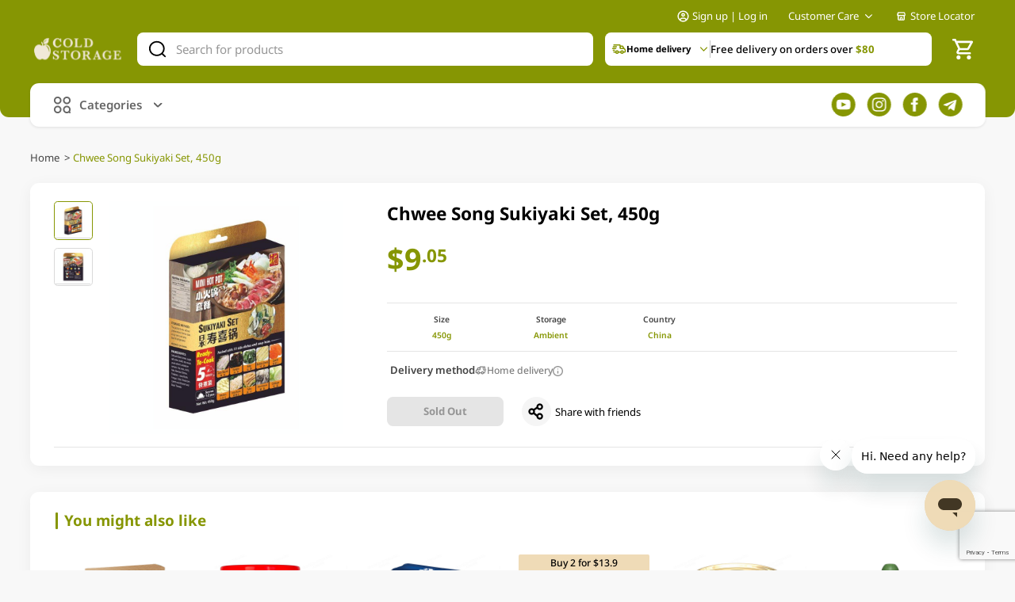

--- FILE ---
content_type: text/html; charset=utf-8
request_url: https://www.google.com/recaptcha/api2/anchor?ar=1&k=6Lc2BMMqAAAAAHCb0v1sJNO5lesaGtjruz7d1r1X&co=aHR0cHM6Ly9jb2xkc3RvcmFnZS5jb20uc2c6NDQz&hl=en&v=PoyoqOPhxBO7pBk68S4YbpHZ&size=invisible&anchor-ms=120000&execute-ms=30000&cb=hweu0imxirmf
body_size: 48711
content:
<!DOCTYPE HTML><html dir="ltr" lang="en"><head><meta http-equiv="Content-Type" content="text/html; charset=UTF-8">
<meta http-equiv="X-UA-Compatible" content="IE=edge">
<title>reCAPTCHA</title>
<style type="text/css">
/* cyrillic-ext */
@font-face {
  font-family: 'Roboto';
  font-style: normal;
  font-weight: 400;
  font-stretch: 100%;
  src: url(//fonts.gstatic.com/s/roboto/v48/KFO7CnqEu92Fr1ME7kSn66aGLdTylUAMa3GUBHMdazTgWw.woff2) format('woff2');
  unicode-range: U+0460-052F, U+1C80-1C8A, U+20B4, U+2DE0-2DFF, U+A640-A69F, U+FE2E-FE2F;
}
/* cyrillic */
@font-face {
  font-family: 'Roboto';
  font-style: normal;
  font-weight: 400;
  font-stretch: 100%;
  src: url(//fonts.gstatic.com/s/roboto/v48/KFO7CnqEu92Fr1ME7kSn66aGLdTylUAMa3iUBHMdazTgWw.woff2) format('woff2');
  unicode-range: U+0301, U+0400-045F, U+0490-0491, U+04B0-04B1, U+2116;
}
/* greek-ext */
@font-face {
  font-family: 'Roboto';
  font-style: normal;
  font-weight: 400;
  font-stretch: 100%;
  src: url(//fonts.gstatic.com/s/roboto/v48/KFO7CnqEu92Fr1ME7kSn66aGLdTylUAMa3CUBHMdazTgWw.woff2) format('woff2');
  unicode-range: U+1F00-1FFF;
}
/* greek */
@font-face {
  font-family: 'Roboto';
  font-style: normal;
  font-weight: 400;
  font-stretch: 100%;
  src: url(//fonts.gstatic.com/s/roboto/v48/KFO7CnqEu92Fr1ME7kSn66aGLdTylUAMa3-UBHMdazTgWw.woff2) format('woff2');
  unicode-range: U+0370-0377, U+037A-037F, U+0384-038A, U+038C, U+038E-03A1, U+03A3-03FF;
}
/* math */
@font-face {
  font-family: 'Roboto';
  font-style: normal;
  font-weight: 400;
  font-stretch: 100%;
  src: url(//fonts.gstatic.com/s/roboto/v48/KFO7CnqEu92Fr1ME7kSn66aGLdTylUAMawCUBHMdazTgWw.woff2) format('woff2');
  unicode-range: U+0302-0303, U+0305, U+0307-0308, U+0310, U+0312, U+0315, U+031A, U+0326-0327, U+032C, U+032F-0330, U+0332-0333, U+0338, U+033A, U+0346, U+034D, U+0391-03A1, U+03A3-03A9, U+03B1-03C9, U+03D1, U+03D5-03D6, U+03F0-03F1, U+03F4-03F5, U+2016-2017, U+2034-2038, U+203C, U+2040, U+2043, U+2047, U+2050, U+2057, U+205F, U+2070-2071, U+2074-208E, U+2090-209C, U+20D0-20DC, U+20E1, U+20E5-20EF, U+2100-2112, U+2114-2115, U+2117-2121, U+2123-214F, U+2190, U+2192, U+2194-21AE, U+21B0-21E5, U+21F1-21F2, U+21F4-2211, U+2213-2214, U+2216-22FF, U+2308-230B, U+2310, U+2319, U+231C-2321, U+2336-237A, U+237C, U+2395, U+239B-23B7, U+23D0, U+23DC-23E1, U+2474-2475, U+25AF, U+25B3, U+25B7, U+25BD, U+25C1, U+25CA, U+25CC, U+25FB, U+266D-266F, U+27C0-27FF, U+2900-2AFF, U+2B0E-2B11, U+2B30-2B4C, U+2BFE, U+3030, U+FF5B, U+FF5D, U+1D400-1D7FF, U+1EE00-1EEFF;
}
/* symbols */
@font-face {
  font-family: 'Roboto';
  font-style: normal;
  font-weight: 400;
  font-stretch: 100%;
  src: url(//fonts.gstatic.com/s/roboto/v48/KFO7CnqEu92Fr1ME7kSn66aGLdTylUAMaxKUBHMdazTgWw.woff2) format('woff2');
  unicode-range: U+0001-000C, U+000E-001F, U+007F-009F, U+20DD-20E0, U+20E2-20E4, U+2150-218F, U+2190, U+2192, U+2194-2199, U+21AF, U+21E6-21F0, U+21F3, U+2218-2219, U+2299, U+22C4-22C6, U+2300-243F, U+2440-244A, U+2460-24FF, U+25A0-27BF, U+2800-28FF, U+2921-2922, U+2981, U+29BF, U+29EB, U+2B00-2BFF, U+4DC0-4DFF, U+FFF9-FFFB, U+10140-1018E, U+10190-1019C, U+101A0, U+101D0-101FD, U+102E0-102FB, U+10E60-10E7E, U+1D2C0-1D2D3, U+1D2E0-1D37F, U+1F000-1F0FF, U+1F100-1F1AD, U+1F1E6-1F1FF, U+1F30D-1F30F, U+1F315, U+1F31C, U+1F31E, U+1F320-1F32C, U+1F336, U+1F378, U+1F37D, U+1F382, U+1F393-1F39F, U+1F3A7-1F3A8, U+1F3AC-1F3AF, U+1F3C2, U+1F3C4-1F3C6, U+1F3CA-1F3CE, U+1F3D4-1F3E0, U+1F3ED, U+1F3F1-1F3F3, U+1F3F5-1F3F7, U+1F408, U+1F415, U+1F41F, U+1F426, U+1F43F, U+1F441-1F442, U+1F444, U+1F446-1F449, U+1F44C-1F44E, U+1F453, U+1F46A, U+1F47D, U+1F4A3, U+1F4B0, U+1F4B3, U+1F4B9, U+1F4BB, U+1F4BF, U+1F4C8-1F4CB, U+1F4D6, U+1F4DA, U+1F4DF, U+1F4E3-1F4E6, U+1F4EA-1F4ED, U+1F4F7, U+1F4F9-1F4FB, U+1F4FD-1F4FE, U+1F503, U+1F507-1F50B, U+1F50D, U+1F512-1F513, U+1F53E-1F54A, U+1F54F-1F5FA, U+1F610, U+1F650-1F67F, U+1F687, U+1F68D, U+1F691, U+1F694, U+1F698, U+1F6AD, U+1F6B2, U+1F6B9-1F6BA, U+1F6BC, U+1F6C6-1F6CF, U+1F6D3-1F6D7, U+1F6E0-1F6EA, U+1F6F0-1F6F3, U+1F6F7-1F6FC, U+1F700-1F7FF, U+1F800-1F80B, U+1F810-1F847, U+1F850-1F859, U+1F860-1F887, U+1F890-1F8AD, U+1F8B0-1F8BB, U+1F8C0-1F8C1, U+1F900-1F90B, U+1F93B, U+1F946, U+1F984, U+1F996, U+1F9E9, U+1FA00-1FA6F, U+1FA70-1FA7C, U+1FA80-1FA89, U+1FA8F-1FAC6, U+1FACE-1FADC, U+1FADF-1FAE9, U+1FAF0-1FAF8, U+1FB00-1FBFF;
}
/* vietnamese */
@font-face {
  font-family: 'Roboto';
  font-style: normal;
  font-weight: 400;
  font-stretch: 100%;
  src: url(//fonts.gstatic.com/s/roboto/v48/KFO7CnqEu92Fr1ME7kSn66aGLdTylUAMa3OUBHMdazTgWw.woff2) format('woff2');
  unicode-range: U+0102-0103, U+0110-0111, U+0128-0129, U+0168-0169, U+01A0-01A1, U+01AF-01B0, U+0300-0301, U+0303-0304, U+0308-0309, U+0323, U+0329, U+1EA0-1EF9, U+20AB;
}
/* latin-ext */
@font-face {
  font-family: 'Roboto';
  font-style: normal;
  font-weight: 400;
  font-stretch: 100%;
  src: url(//fonts.gstatic.com/s/roboto/v48/KFO7CnqEu92Fr1ME7kSn66aGLdTylUAMa3KUBHMdazTgWw.woff2) format('woff2');
  unicode-range: U+0100-02BA, U+02BD-02C5, U+02C7-02CC, U+02CE-02D7, U+02DD-02FF, U+0304, U+0308, U+0329, U+1D00-1DBF, U+1E00-1E9F, U+1EF2-1EFF, U+2020, U+20A0-20AB, U+20AD-20C0, U+2113, U+2C60-2C7F, U+A720-A7FF;
}
/* latin */
@font-face {
  font-family: 'Roboto';
  font-style: normal;
  font-weight: 400;
  font-stretch: 100%;
  src: url(//fonts.gstatic.com/s/roboto/v48/KFO7CnqEu92Fr1ME7kSn66aGLdTylUAMa3yUBHMdazQ.woff2) format('woff2');
  unicode-range: U+0000-00FF, U+0131, U+0152-0153, U+02BB-02BC, U+02C6, U+02DA, U+02DC, U+0304, U+0308, U+0329, U+2000-206F, U+20AC, U+2122, U+2191, U+2193, U+2212, U+2215, U+FEFF, U+FFFD;
}
/* cyrillic-ext */
@font-face {
  font-family: 'Roboto';
  font-style: normal;
  font-weight: 500;
  font-stretch: 100%;
  src: url(//fonts.gstatic.com/s/roboto/v48/KFO7CnqEu92Fr1ME7kSn66aGLdTylUAMa3GUBHMdazTgWw.woff2) format('woff2');
  unicode-range: U+0460-052F, U+1C80-1C8A, U+20B4, U+2DE0-2DFF, U+A640-A69F, U+FE2E-FE2F;
}
/* cyrillic */
@font-face {
  font-family: 'Roboto';
  font-style: normal;
  font-weight: 500;
  font-stretch: 100%;
  src: url(//fonts.gstatic.com/s/roboto/v48/KFO7CnqEu92Fr1ME7kSn66aGLdTylUAMa3iUBHMdazTgWw.woff2) format('woff2');
  unicode-range: U+0301, U+0400-045F, U+0490-0491, U+04B0-04B1, U+2116;
}
/* greek-ext */
@font-face {
  font-family: 'Roboto';
  font-style: normal;
  font-weight: 500;
  font-stretch: 100%;
  src: url(//fonts.gstatic.com/s/roboto/v48/KFO7CnqEu92Fr1ME7kSn66aGLdTylUAMa3CUBHMdazTgWw.woff2) format('woff2');
  unicode-range: U+1F00-1FFF;
}
/* greek */
@font-face {
  font-family: 'Roboto';
  font-style: normal;
  font-weight: 500;
  font-stretch: 100%;
  src: url(//fonts.gstatic.com/s/roboto/v48/KFO7CnqEu92Fr1ME7kSn66aGLdTylUAMa3-UBHMdazTgWw.woff2) format('woff2');
  unicode-range: U+0370-0377, U+037A-037F, U+0384-038A, U+038C, U+038E-03A1, U+03A3-03FF;
}
/* math */
@font-face {
  font-family: 'Roboto';
  font-style: normal;
  font-weight: 500;
  font-stretch: 100%;
  src: url(//fonts.gstatic.com/s/roboto/v48/KFO7CnqEu92Fr1ME7kSn66aGLdTylUAMawCUBHMdazTgWw.woff2) format('woff2');
  unicode-range: U+0302-0303, U+0305, U+0307-0308, U+0310, U+0312, U+0315, U+031A, U+0326-0327, U+032C, U+032F-0330, U+0332-0333, U+0338, U+033A, U+0346, U+034D, U+0391-03A1, U+03A3-03A9, U+03B1-03C9, U+03D1, U+03D5-03D6, U+03F0-03F1, U+03F4-03F5, U+2016-2017, U+2034-2038, U+203C, U+2040, U+2043, U+2047, U+2050, U+2057, U+205F, U+2070-2071, U+2074-208E, U+2090-209C, U+20D0-20DC, U+20E1, U+20E5-20EF, U+2100-2112, U+2114-2115, U+2117-2121, U+2123-214F, U+2190, U+2192, U+2194-21AE, U+21B0-21E5, U+21F1-21F2, U+21F4-2211, U+2213-2214, U+2216-22FF, U+2308-230B, U+2310, U+2319, U+231C-2321, U+2336-237A, U+237C, U+2395, U+239B-23B7, U+23D0, U+23DC-23E1, U+2474-2475, U+25AF, U+25B3, U+25B7, U+25BD, U+25C1, U+25CA, U+25CC, U+25FB, U+266D-266F, U+27C0-27FF, U+2900-2AFF, U+2B0E-2B11, U+2B30-2B4C, U+2BFE, U+3030, U+FF5B, U+FF5D, U+1D400-1D7FF, U+1EE00-1EEFF;
}
/* symbols */
@font-face {
  font-family: 'Roboto';
  font-style: normal;
  font-weight: 500;
  font-stretch: 100%;
  src: url(//fonts.gstatic.com/s/roboto/v48/KFO7CnqEu92Fr1ME7kSn66aGLdTylUAMaxKUBHMdazTgWw.woff2) format('woff2');
  unicode-range: U+0001-000C, U+000E-001F, U+007F-009F, U+20DD-20E0, U+20E2-20E4, U+2150-218F, U+2190, U+2192, U+2194-2199, U+21AF, U+21E6-21F0, U+21F3, U+2218-2219, U+2299, U+22C4-22C6, U+2300-243F, U+2440-244A, U+2460-24FF, U+25A0-27BF, U+2800-28FF, U+2921-2922, U+2981, U+29BF, U+29EB, U+2B00-2BFF, U+4DC0-4DFF, U+FFF9-FFFB, U+10140-1018E, U+10190-1019C, U+101A0, U+101D0-101FD, U+102E0-102FB, U+10E60-10E7E, U+1D2C0-1D2D3, U+1D2E0-1D37F, U+1F000-1F0FF, U+1F100-1F1AD, U+1F1E6-1F1FF, U+1F30D-1F30F, U+1F315, U+1F31C, U+1F31E, U+1F320-1F32C, U+1F336, U+1F378, U+1F37D, U+1F382, U+1F393-1F39F, U+1F3A7-1F3A8, U+1F3AC-1F3AF, U+1F3C2, U+1F3C4-1F3C6, U+1F3CA-1F3CE, U+1F3D4-1F3E0, U+1F3ED, U+1F3F1-1F3F3, U+1F3F5-1F3F7, U+1F408, U+1F415, U+1F41F, U+1F426, U+1F43F, U+1F441-1F442, U+1F444, U+1F446-1F449, U+1F44C-1F44E, U+1F453, U+1F46A, U+1F47D, U+1F4A3, U+1F4B0, U+1F4B3, U+1F4B9, U+1F4BB, U+1F4BF, U+1F4C8-1F4CB, U+1F4D6, U+1F4DA, U+1F4DF, U+1F4E3-1F4E6, U+1F4EA-1F4ED, U+1F4F7, U+1F4F9-1F4FB, U+1F4FD-1F4FE, U+1F503, U+1F507-1F50B, U+1F50D, U+1F512-1F513, U+1F53E-1F54A, U+1F54F-1F5FA, U+1F610, U+1F650-1F67F, U+1F687, U+1F68D, U+1F691, U+1F694, U+1F698, U+1F6AD, U+1F6B2, U+1F6B9-1F6BA, U+1F6BC, U+1F6C6-1F6CF, U+1F6D3-1F6D7, U+1F6E0-1F6EA, U+1F6F0-1F6F3, U+1F6F7-1F6FC, U+1F700-1F7FF, U+1F800-1F80B, U+1F810-1F847, U+1F850-1F859, U+1F860-1F887, U+1F890-1F8AD, U+1F8B0-1F8BB, U+1F8C0-1F8C1, U+1F900-1F90B, U+1F93B, U+1F946, U+1F984, U+1F996, U+1F9E9, U+1FA00-1FA6F, U+1FA70-1FA7C, U+1FA80-1FA89, U+1FA8F-1FAC6, U+1FACE-1FADC, U+1FADF-1FAE9, U+1FAF0-1FAF8, U+1FB00-1FBFF;
}
/* vietnamese */
@font-face {
  font-family: 'Roboto';
  font-style: normal;
  font-weight: 500;
  font-stretch: 100%;
  src: url(//fonts.gstatic.com/s/roboto/v48/KFO7CnqEu92Fr1ME7kSn66aGLdTylUAMa3OUBHMdazTgWw.woff2) format('woff2');
  unicode-range: U+0102-0103, U+0110-0111, U+0128-0129, U+0168-0169, U+01A0-01A1, U+01AF-01B0, U+0300-0301, U+0303-0304, U+0308-0309, U+0323, U+0329, U+1EA0-1EF9, U+20AB;
}
/* latin-ext */
@font-face {
  font-family: 'Roboto';
  font-style: normal;
  font-weight: 500;
  font-stretch: 100%;
  src: url(//fonts.gstatic.com/s/roboto/v48/KFO7CnqEu92Fr1ME7kSn66aGLdTylUAMa3KUBHMdazTgWw.woff2) format('woff2');
  unicode-range: U+0100-02BA, U+02BD-02C5, U+02C7-02CC, U+02CE-02D7, U+02DD-02FF, U+0304, U+0308, U+0329, U+1D00-1DBF, U+1E00-1E9F, U+1EF2-1EFF, U+2020, U+20A0-20AB, U+20AD-20C0, U+2113, U+2C60-2C7F, U+A720-A7FF;
}
/* latin */
@font-face {
  font-family: 'Roboto';
  font-style: normal;
  font-weight: 500;
  font-stretch: 100%;
  src: url(//fonts.gstatic.com/s/roboto/v48/KFO7CnqEu92Fr1ME7kSn66aGLdTylUAMa3yUBHMdazQ.woff2) format('woff2');
  unicode-range: U+0000-00FF, U+0131, U+0152-0153, U+02BB-02BC, U+02C6, U+02DA, U+02DC, U+0304, U+0308, U+0329, U+2000-206F, U+20AC, U+2122, U+2191, U+2193, U+2212, U+2215, U+FEFF, U+FFFD;
}
/* cyrillic-ext */
@font-face {
  font-family: 'Roboto';
  font-style: normal;
  font-weight: 900;
  font-stretch: 100%;
  src: url(//fonts.gstatic.com/s/roboto/v48/KFO7CnqEu92Fr1ME7kSn66aGLdTylUAMa3GUBHMdazTgWw.woff2) format('woff2');
  unicode-range: U+0460-052F, U+1C80-1C8A, U+20B4, U+2DE0-2DFF, U+A640-A69F, U+FE2E-FE2F;
}
/* cyrillic */
@font-face {
  font-family: 'Roboto';
  font-style: normal;
  font-weight: 900;
  font-stretch: 100%;
  src: url(//fonts.gstatic.com/s/roboto/v48/KFO7CnqEu92Fr1ME7kSn66aGLdTylUAMa3iUBHMdazTgWw.woff2) format('woff2');
  unicode-range: U+0301, U+0400-045F, U+0490-0491, U+04B0-04B1, U+2116;
}
/* greek-ext */
@font-face {
  font-family: 'Roboto';
  font-style: normal;
  font-weight: 900;
  font-stretch: 100%;
  src: url(//fonts.gstatic.com/s/roboto/v48/KFO7CnqEu92Fr1ME7kSn66aGLdTylUAMa3CUBHMdazTgWw.woff2) format('woff2');
  unicode-range: U+1F00-1FFF;
}
/* greek */
@font-face {
  font-family: 'Roboto';
  font-style: normal;
  font-weight: 900;
  font-stretch: 100%;
  src: url(//fonts.gstatic.com/s/roboto/v48/KFO7CnqEu92Fr1ME7kSn66aGLdTylUAMa3-UBHMdazTgWw.woff2) format('woff2');
  unicode-range: U+0370-0377, U+037A-037F, U+0384-038A, U+038C, U+038E-03A1, U+03A3-03FF;
}
/* math */
@font-face {
  font-family: 'Roboto';
  font-style: normal;
  font-weight: 900;
  font-stretch: 100%;
  src: url(//fonts.gstatic.com/s/roboto/v48/KFO7CnqEu92Fr1ME7kSn66aGLdTylUAMawCUBHMdazTgWw.woff2) format('woff2');
  unicode-range: U+0302-0303, U+0305, U+0307-0308, U+0310, U+0312, U+0315, U+031A, U+0326-0327, U+032C, U+032F-0330, U+0332-0333, U+0338, U+033A, U+0346, U+034D, U+0391-03A1, U+03A3-03A9, U+03B1-03C9, U+03D1, U+03D5-03D6, U+03F0-03F1, U+03F4-03F5, U+2016-2017, U+2034-2038, U+203C, U+2040, U+2043, U+2047, U+2050, U+2057, U+205F, U+2070-2071, U+2074-208E, U+2090-209C, U+20D0-20DC, U+20E1, U+20E5-20EF, U+2100-2112, U+2114-2115, U+2117-2121, U+2123-214F, U+2190, U+2192, U+2194-21AE, U+21B0-21E5, U+21F1-21F2, U+21F4-2211, U+2213-2214, U+2216-22FF, U+2308-230B, U+2310, U+2319, U+231C-2321, U+2336-237A, U+237C, U+2395, U+239B-23B7, U+23D0, U+23DC-23E1, U+2474-2475, U+25AF, U+25B3, U+25B7, U+25BD, U+25C1, U+25CA, U+25CC, U+25FB, U+266D-266F, U+27C0-27FF, U+2900-2AFF, U+2B0E-2B11, U+2B30-2B4C, U+2BFE, U+3030, U+FF5B, U+FF5D, U+1D400-1D7FF, U+1EE00-1EEFF;
}
/* symbols */
@font-face {
  font-family: 'Roboto';
  font-style: normal;
  font-weight: 900;
  font-stretch: 100%;
  src: url(//fonts.gstatic.com/s/roboto/v48/KFO7CnqEu92Fr1ME7kSn66aGLdTylUAMaxKUBHMdazTgWw.woff2) format('woff2');
  unicode-range: U+0001-000C, U+000E-001F, U+007F-009F, U+20DD-20E0, U+20E2-20E4, U+2150-218F, U+2190, U+2192, U+2194-2199, U+21AF, U+21E6-21F0, U+21F3, U+2218-2219, U+2299, U+22C4-22C6, U+2300-243F, U+2440-244A, U+2460-24FF, U+25A0-27BF, U+2800-28FF, U+2921-2922, U+2981, U+29BF, U+29EB, U+2B00-2BFF, U+4DC0-4DFF, U+FFF9-FFFB, U+10140-1018E, U+10190-1019C, U+101A0, U+101D0-101FD, U+102E0-102FB, U+10E60-10E7E, U+1D2C0-1D2D3, U+1D2E0-1D37F, U+1F000-1F0FF, U+1F100-1F1AD, U+1F1E6-1F1FF, U+1F30D-1F30F, U+1F315, U+1F31C, U+1F31E, U+1F320-1F32C, U+1F336, U+1F378, U+1F37D, U+1F382, U+1F393-1F39F, U+1F3A7-1F3A8, U+1F3AC-1F3AF, U+1F3C2, U+1F3C4-1F3C6, U+1F3CA-1F3CE, U+1F3D4-1F3E0, U+1F3ED, U+1F3F1-1F3F3, U+1F3F5-1F3F7, U+1F408, U+1F415, U+1F41F, U+1F426, U+1F43F, U+1F441-1F442, U+1F444, U+1F446-1F449, U+1F44C-1F44E, U+1F453, U+1F46A, U+1F47D, U+1F4A3, U+1F4B0, U+1F4B3, U+1F4B9, U+1F4BB, U+1F4BF, U+1F4C8-1F4CB, U+1F4D6, U+1F4DA, U+1F4DF, U+1F4E3-1F4E6, U+1F4EA-1F4ED, U+1F4F7, U+1F4F9-1F4FB, U+1F4FD-1F4FE, U+1F503, U+1F507-1F50B, U+1F50D, U+1F512-1F513, U+1F53E-1F54A, U+1F54F-1F5FA, U+1F610, U+1F650-1F67F, U+1F687, U+1F68D, U+1F691, U+1F694, U+1F698, U+1F6AD, U+1F6B2, U+1F6B9-1F6BA, U+1F6BC, U+1F6C6-1F6CF, U+1F6D3-1F6D7, U+1F6E0-1F6EA, U+1F6F0-1F6F3, U+1F6F7-1F6FC, U+1F700-1F7FF, U+1F800-1F80B, U+1F810-1F847, U+1F850-1F859, U+1F860-1F887, U+1F890-1F8AD, U+1F8B0-1F8BB, U+1F8C0-1F8C1, U+1F900-1F90B, U+1F93B, U+1F946, U+1F984, U+1F996, U+1F9E9, U+1FA00-1FA6F, U+1FA70-1FA7C, U+1FA80-1FA89, U+1FA8F-1FAC6, U+1FACE-1FADC, U+1FADF-1FAE9, U+1FAF0-1FAF8, U+1FB00-1FBFF;
}
/* vietnamese */
@font-face {
  font-family: 'Roboto';
  font-style: normal;
  font-weight: 900;
  font-stretch: 100%;
  src: url(//fonts.gstatic.com/s/roboto/v48/KFO7CnqEu92Fr1ME7kSn66aGLdTylUAMa3OUBHMdazTgWw.woff2) format('woff2');
  unicode-range: U+0102-0103, U+0110-0111, U+0128-0129, U+0168-0169, U+01A0-01A1, U+01AF-01B0, U+0300-0301, U+0303-0304, U+0308-0309, U+0323, U+0329, U+1EA0-1EF9, U+20AB;
}
/* latin-ext */
@font-face {
  font-family: 'Roboto';
  font-style: normal;
  font-weight: 900;
  font-stretch: 100%;
  src: url(//fonts.gstatic.com/s/roboto/v48/KFO7CnqEu92Fr1ME7kSn66aGLdTylUAMa3KUBHMdazTgWw.woff2) format('woff2');
  unicode-range: U+0100-02BA, U+02BD-02C5, U+02C7-02CC, U+02CE-02D7, U+02DD-02FF, U+0304, U+0308, U+0329, U+1D00-1DBF, U+1E00-1E9F, U+1EF2-1EFF, U+2020, U+20A0-20AB, U+20AD-20C0, U+2113, U+2C60-2C7F, U+A720-A7FF;
}
/* latin */
@font-face {
  font-family: 'Roboto';
  font-style: normal;
  font-weight: 900;
  font-stretch: 100%;
  src: url(//fonts.gstatic.com/s/roboto/v48/KFO7CnqEu92Fr1ME7kSn66aGLdTylUAMa3yUBHMdazQ.woff2) format('woff2');
  unicode-range: U+0000-00FF, U+0131, U+0152-0153, U+02BB-02BC, U+02C6, U+02DA, U+02DC, U+0304, U+0308, U+0329, U+2000-206F, U+20AC, U+2122, U+2191, U+2193, U+2212, U+2215, U+FEFF, U+FFFD;
}

</style>
<link rel="stylesheet" type="text/css" href="https://www.gstatic.com/recaptcha/releases/PoyoqOPhxBO7pBk68S4YbpHZ/styles__ltr.css">
<script nonce="IgwOQCE7kciI51D1ATJFMw" type="text/javascript">window['__recaptcha_api'] = 'https://www.google.com/recaptcha/api2/';</script>
<script type="text/javascript" src="https://www.gstatic.com/recaptcha/releases/PoyoqOPhxBO7pBk68S4YbpHZ/recaptcha__en.js" nonce="IgwOQCE7kciI51D1ATJFMw">
      
    </script></head>
<body><div id="rc-anchor-alert" class="rc-anchor-alert"></div>
<input type="hidden" id="recaptcha-token" value="[base64]">
<script type="text/javascript" nonce="IgwOQCE7kciI51D1ATJFMw">
      recaptcha.anchor.Main.init("[\x22ainput\x22,[\x22bgdata\x22,\x22\x22,\[base64]/[base64]/[base64]/ZyhXLGgpOnEoW04sMjEsbF0sVywwKSxoKSxmYWxzZSxmYWxzZSl9Y2F0Y2goayl7RygzNTgsVyk/[base64]/[base64]/[base64]/[base64]/[base64]/[base64]/[base64]/bmV3IEJbT10oRFswXSk6dz09Mj9uZXcgQltPXShEWzBdLERbMV0pOnc9PTM/bmV3IEJbT10oRFswXSxEWzFdLERbMl0pOnc9PTQ/[base64]/[base64]/[base64]/[base64]/[base64]\\u003d\x22,\[base64]\\u003d\x22,\x22wo9aw7kmAXAow4AYQzPCusO5Nx1fwqjDlDLDssKjwqXCuMK/wo3DlcK+EcKgW8KJwrkBOAdLIyLCj8KZasOVX8KnHsKEwq/Dlj3CrjvDgG5mcl5/[base64]/CqFvDrkXCncKvZsOMwqhnesKqw6cWTcO/[base64]/DlsK1Ph7CnzAFFcOcw4XDjcKkc0HDrlnCgcKsBsOJHW7DhMO/L8OJwrrDhgRGwo/Cs8OaasKBW8OXwq7CmypPSy3Dgx3CpyBPw7sJw6/[base64]/[base64]/RMOuwrQmA8KtBV4jZ8OIw4DDh8Omw4PCp3LCo8KKwpnDt1bDj03DoDzDq8KqLHPDtSzCnzXDigNvwopMwpFmwrXDrCMXwpfCr2Vfw4rDqwrCg3TCmgTDtMK/[base64]/Dn8K9w7rCsMOWCH/DtsOBaMKiw4bDlDbChcKBD3ZkwpwkwoPDgMKAw68DJsKeS1HDocKVw4TCs2vDhcOKRsOTw7FAcy0aOTZAHQR1wpPDusKVXXRGw7HDuwAOwoF9U8K2w5jCisKrw6PCiWsCVyUXKRlrNDJ+w6zDsj4ICsKTw4AYw6/[base64]/w504w63DpFHCmcO9LsOcUsK5A8KMfMK4ccO9wrRvLyfDpU/DgwgkwpltwqEZLXgrOsK9E8O3EcO2UsOqQMOYwonCtHXCgcKMwpg+cMOKGMK7wpAHKsK9ecOawpjDnyY8wp40Tj/DsMKuacO7A8OLwpZ1w4fCuMOTMRBoacK4BsOhQMKiByJYDMK3w4bCjzXDisOKwohROsKXAHMwQcOjwpTCscOIQsOQw4o3McOhw7QgRUnDpmzDmsOTwoNHesKAw5ElH1FXwowvLcO1P8OQw4Y6T8KWKRohwp/Ch8KGwpJJw6DDqsKcPWXCpkDCuU0TDcK1w4sGwoPCinkDY183GEQswq8XDnt+GcKnJ2sUOm/CqsKYC8K0wrLDucOww7PDiiIMO8KswpzDty5oFsO8w6Z2G17CjwBXREsYw6bDvsONwqXDp1HDqSdLCsKIfnk+wrrDgXFJwpXCqzDCgH9KwpDChhA/[base64]/CvcK/QwFtdRfDs04fw53DmxIjwoDDgsO/[base64]/w6zCgcORAMKiw7kTw75/QWTCjMO9w4hGByHCjTR1wrHDssKGA8O6wqFZKcOQwrvDkMOvw7fDnxnClsKgw7tPY07DtMOISMK8KsO/RiFEZy5QKCTCr8KUw6rCvDLDl8KuwroxYMOiwpNlLMK7ScOlP8O+LkrDlTrDt8K5LW3DmcKOQEkjX8KhKRdcVMO2HX3Ds8K4w44cw73CjMKvwqYIwoQKwrfDiEPDrF3CrsKEHsKsJhDClMKxJG/CtMK9DsOww7EZw59Udyo5w6kjJSTCgcKyw7LDgVlew6h6McKIG8O+bcKCw5U/Clc3w5/Dj8KIO8KSw5TCg8O6PG1+Y8K+w7nDlsKyw7XCucO7TWDClcKKw7rDskXCpjLDplFGVz/Dj8KTwqs5A8Omw556IMKQd8Omw6lkRVfCtFnCjQXDqDnDjMO9FFTCgRh1wqzCswrDpMKKAUpow4XDocK/w6Imw49XCXopaRl3NcKww6JDw5UZw7rDpAxlw64bw6xWwogPwobClMKGUMOyOSpuPsKFwqBWLsO8w6PDoMKSw7sMd8OIw7tecwFiT8K9SFvDsMOuw7NvwoUHw6/Dr8OsEMOdfVXDvsOAwrksL8K/[base64]/DhxFKE8Kcw48tw5vDr8OuXMOQTiXDnVgjwqzCusKHNXoMw6jCoFMhw4/CvFjDt8KQwqINeMK/wrMbG8OsKRHCtx9KwrwKw7ZIw7PCpmrCj8K4PgXDlizDhADDmArCo0FYwqUWX0zCqX3Cp008L8KMw6rCqsKCMgbCoGhyw6LDscOFwoBbLV7DncKGbsKAKsOAwodFOE3CrMKpfkPDl8KNKghKVMK3wobCjC/CtsKdw4vDhwzCpiEqw4/DtcK/SsKhw5zCqsKWw7nCpBjCkwwHY8OPFGPCrH/[base64]/[base64]/X07CpnU9wrPDhX3CpcOhdGPDulNGwrV3DkfCmcOvw6tSw5nCgSwFLD4/[base64]/DpsKfTkfClRrCjkDDo8OuB8K6wr8+TSLCoArDv8ONwojChsOSw63CllDChsO0wq/[base64]/[base64]/Cp8K6wrZzwqY7HAVeNMKnwrVZwoNHTErDj8KpCQUiw58HCW7Ct8Kfw5RRRcOFw67CiWszw44xw7XDjBDCrV9Hwp/DgT8vXWNNOC8yAMKdw7MHwrgZQ8OtwokWwpwXfBrDgcK/w6BHw4IlHsO1w43DvC8PwrjDvkTDgT9zMW0ww4IrRsKtIcK/w5oDwq0jJ8K5w7TCr2PCnCrCusO0w4LCjsOsfh3DixHCoT1uwo8ww5xlFgElwqLDj8KEJX1YJcO+w6ZfFn5iwrRNESvCm39RHsO/wqstwrd9L8Oke8KNC0Arw5LCpltkMSNmb8OSw6w1ScK9w67ChHQhwrjCrMOxw5xNw5c8w4zDm8Onw4bCssOYS1/Dv8Kpw5Zcw7l1w7V5w7QpPMK1c8ORwpEfw4MPJhrCoWLCsMO/T8O+bDQBwrYPe8KaXBnCrxcNRsOsH8KAfcK0TMOIw6jDn8ODw4zCrsKqJcOSbMOTw5bCqEEfwpvDnjTDmcKJZmPCuXk0HMOVXMO4wqnCphYNesKMBsObwp4RZ8O/TzwMXCXCqhUHwofDgcO+w4h5wpg5MUBvKhTCtGHDvsKzwrUedGoMwrjDhBDDrFVtahBbcMOwwopoLBBwDcODw5nDg8O/c8KDw7peAkpaFsOvw5Z2KMKjw67Ck8O3BsOHc3JcwrjClXPDgMOqfz3CksO7C2drwr3CilrCuHzCsE4TwpgwwplAw444wrHCoCvDoTXDnzQCw6Auw6JQwpLDg8KVwqzDgMOTHk/Dk8OjRi0Jw61WwoBVwo9Xw6gNGX1Cw5bDqcOPw6XCtsKQwpl6KH5ywpNFWFDCucKnwqzCrcKMwqQEw5IVCntKFyEtZlx1w5tNwpPDmMKXwonCphHDosK1w6DDuXRiw4gxw4t+wo7CijjCmMOXw6zCtMKzwr/Cpw8LEMO4aMKiwoJPccKAw6bDncOJI8K8b8KjwqfDnko3w6gPw7nDu8OedcO2UkbDnMO+wpF5w6LDqsOhw5/DoVs/w4LDjsOYw6oBwrXClQt6w5NoJ8OWw7nDlMOfGEHDiMO+wqw7TcO5JsKgwp/DnUzCmSASwq/CjXBywq4kJsKKwp9HSMKwMcKYIRIxwpk0b8OKD8KwPcKsIMOEQsOJOQtrwpMRwoLCi8O+w7bCi8OgX8KZVsKIFcOFwr3CnAhvIMOVbMOfJcKowrRFw77DpybCozF2woB8c1fDu0F2fH/CqMKiw5g0wpEGKsOCccKPw6PChcKXJmzCssOfU8O3egcbMsOJRT5aPsO1w44pw6jDhRjDswfDsSdDD0ISTcK+wpXDi8KQfEHDtMKAFMO1OMKmwqrDthYJU3NGwrPDjcOPwpcYw6TDihPDqQbDnX8hwq7Cqj/ChxvCnEFew4sLB2l1wobDvx7Co8ODw5/ChC7DrMKaBsK9QcOnw7MaIkMvwrYywr84Zk/[base64]/DqW/[base64]/w6Jfw5BHwqpUw707VsOiB8O4BcOYQ8KMw6kUKcORWsOdwqDDpxTCvsOvUm7CocOmw7RdwqVFQVBvUinCmXZNwoLCh8OPekQnwq3CtQXDiwkNXMKKQ0FbfhUlO8K3c0I5DsO5K8KAQ2TDi8KOTFnDscOswpxTYhbDoMKywrHCgkTDtWnCp3BUw5zCisKSAMO8VMKjeR/DisOSb8O3wrrDmDLClDBYwprCnMKIw6PCuV3DghvDtsKPE8KAMVVAZsKVw5bDjsOCwoQ5w5/[base64]/DlsOnTcORw6jDs8KQBcOpX8OeBcKIw7PCjDPDkhAIWggHwpbCh8KSdcKgw4vCg8OzO1QHfVxSGMOnTErDgMOVKmDCrnkoQcK2wo/DpsOCwrx5dcK8LcKqwooJw4E6ZCnCrMORw5HCgsK0SBwewrACw4TCm8OeQsKdPMOlQ8KuEMK0K3AvwpETUyUgFDHCih5Cw5HDqntywqFjDiN6dsOzI8KKwrpyMcK8Fi8cwrQxacO0w4ArcMOhw7xnw7oHMAvDgsO5w7ZbNMKhw7V/HsO2RCHCrnLCpWrDhiHCgSvCswhrbsONUsOmw41aAhciPcOkwrbCqwU+XMKpw71bA8K5McOYwp4rwo4swqQaw6LDlEvCuMOeYcKMEsOGByHDrcO3woxQADPCg357wpF7w4/DvXocw5E7Z2V+ck7Ct3JIWMOJM8Okw4hvTMO/[base64]/DrcOuwrgHw7MAZMKINjjCqsKDHcKwwojDqA4WwqXDi8K3NB07csOUPGEzTsOyZWvDqsKAw5XDr0BBNA0iw6XCjcODw4cqwr7CnU3Dqwk8w7rCvAkTwoY2YGYwVFbDkMKUw7/ClMOtw5ktA3LCoWFxw4pKCsKgRcKDwr7CqA8jTjLCukrDlE1Kw6E/w4LCqy1WSDhXLcOSwokew44pw7ENwr7CuWPCq1DDmMK8wpnDmiokUMK/wpnDni0AMsK4w4bDhMKGwqjDtW3ChhBDEsOEVsKxHcKywoTCjMKsCVpvwr7CgMK8YW4KasKGPnPDvm42wqwBb1VUK8OpcGvClWbCksOCDsOHeS/CikF1WsKjTMKRw5zCqENWf8OMw4HCjsKlw7rDtSRZw7x4b8OWw4k6G2bDpRVyGXN2w60MwpNEQsOaMj9lY8KvQFXDj1YiVcOYw7kPw7vCssOENMKQw6DCg8KlwpsXRj3CosK/[base64]/DjFplS8Khw4M+wp00UHPDksObekXDkkFUbsKjE33DpGDChSHDmA5XYMKMLsKjwq/DtsKjw6PDgcKgW8OYw5nCk0HDs2zDiC9wwplmw5E+w4VdC8Kxw6XDlcOiOsKwwprCpC/Dt8Kmb8Olwq3CosO9woLCocKaw793wrEnw5t0HxnDgTzDuHFWDcKpWsKuWcKNw5/Dgiw7w7gOfjTCj0Mpw6weEjTDncKHwpzDvsKiw4PCgAV9w4/DosKSGsOPwoxGw6ZubcK2w7NxPMO0woHDp0HCoMKtw5HCm1I7PsKTwqUUMSvDlsKqAl/CmcKJH11oVCXDiUjCoUlrw5g4ecKcSMOsw7jCmcKMEkjDuMOiwpLDhcK+w4Jvw75Vd8KowpXCmcKtw5nDllPCmcK+GBsxYXDDmcO/wp5yHCYwwo3DuFlYGcKpw4syYcKxBm/[base64]/CsgHCm8KgFsKpM3VbRENqZsO5RMOhw41Sw4DDvMKRwofCtcKTwojCuntIREs9HwhJdAdvw7jChcKfS8OpSiLCpUfDssOCw7XDkC7Du8KXwqVmDBfDpBVtwoxNI8Ojw64ZwrR6E1/DtsOaLMOQwq5SUzIfw4jCmMOWGg7DgMO9w7/[base64]/Dj8Kbw4bDjsKFHsOmw4fCtcKUaj1pDMKVw7PCpB5cw5HCv1rDj8KgdwPDo2AQT0cPwpjCvlHCo8OjwrzDqWB0wocbw75fwpIWYmrDtQ/DucKyw4/[base64]/CkHLCvsO5ScKJwo9iwonCssKRwrXCtiYcGcKRCFDCiynCs1LClTfCuHEpw7RBOcKqwo/Dj8KMwqdgXmXCgU9+CVDDpMOKXcKmJS5Qw4VXAMKgU8KQwrbCssOkVQvDoMKyw5TDujoxw6LCqsOiL8OqaMOuJiHCksKqZcO8cSoJwrgbw67CqMKmEMOuZ8KewpnCgzTDmEgiwqXChETDkCJ5wqTCgw4Vw4ttXnw+w6MCw6ULPWLDlS/ClMKIw4DCnzTCn8KKO8KyAGYrMMKYPMO6wrjDlCHCtcKWNcO1NTTCgsKTwrvDgsKPEjvCjsOsVsKTwp1yw7XDscOpwpPDvMOeXA/Dn1HDjMKpwq85wqjDq8OyNRAPU3VYwq/DvmlACHPCtVM5wr3Dl8KSw40HFcO/w4l3wr59wqBEUibCqMO0wrZwfcOWw5BzQsOBw6B9wpDDlwdYK8OZwoLCtsO0w7Zgwp3DmQjDqFUIJCoZexbDrcK5w7geRUsawqnDmMKQw7zDujnDnsOXdlYSwpPDtFo2NMKSwrHDhsOEe8KlJsODwoPDoFpeE2/DkDbDrcKXwpbDr1XCtsOXK2bDj8K6w495BXfCiDTDsSnCpHXCujcVwrLDmEpmfjIQS8K/QD8eRATCi8KPQSctQcOGDcOcwqYAw41QVsKZfUA6wrDCk8KSMAnDl8K1LMKxw6duwp48cgV+wo3CkjfDuAJ0w5p2w4QZdcOawrdLYinCscKVTF0yw4TDlMK7w5HCisOMw7bDqXPDsA3CvxXDiW/DisOwdHPCsDEcLcKrw6ZYw53Cu2HChMOVFnjDi0HDhMOUeMOAPMKjwq3DiVRkw4c8wohEJcKpwpBwwonDvmnDo8K2EXPDqwAoYMKNHXvDgCkHGEF3fMKzwrTCq8ORw51/[base64]/CtGFww4Ardg8UHjHDhSQCJMO3woJjw7fCoMKYwpvChko9D8OwQcO9dyJkLcODw5suwoTChRl8wpduwqZrwpjDjB1yKzNKGMKHw4DDj2nCmcK9w4HDnx/Cr1PCmXUywrnDnTViwrPDiDAUbsO3EX8tNMKQRMKPGH7DgMKXD8KVwofDlcKYIwtDwqxNVBRxwqRUw5vClcOAw7fDli7DvsKYw4B6asKNZmvCg8OlcFQ7wp7CuV/CuMKZGcKaRnV2ICXDmsO6w5nDhUrDpzjDr8Ouwp02DsOMwpPClDrCmSk5w5NHHMKqwr3Cm8Ktw5LDpMODZQvCv8OgQSfCsj1aBMKHw4EsNV5yfSA1w6phw5A4UlUXwrPDlsO5TTTCnycQRcOhSUDCpMKNZcOZw4IDSX7Dk8KJIQ/CoMO/GB48csOGEsKgOsKPwo7CrcOiw5V3dsONL8OMwoItNlDDscOdUwHCrDRvw6Vsw4xeS1jCv2whwqgITzXCjwjCu8KdwrU2w65RPcKfM8OKYcKpbcKCwpHDlcK4wobCmkggwoQ4An87cy8nL8KobcK/fsK/[base64]/wpRWZW7CiMOtwo4MCwMEw5s3aV/[base64]/DuMKINMKpw5JWNsO6w5rCkcOOTC3DonPDt1dIwrfDqxPCp8KfWGpjfBnDksOFbMKvIR7CjCzDu8ONwoEHw7jCngHDvTBWw5nDoGnCmxfDgMOVY8Knwo7DhnsvJW3Dt2IfA8OvY8OKVWk3DX/DpXQcdQXCgjkmw6Nrwo3CssOyN8OzwprCtsOSwpTCvmBGLMK0ZEHCgigGw7LCqcKScXsiRsKJwqczw7EbCS/DgsOtUsKbSmbCi0zDv8KFw7ViG1cXfn1tw6FewoprwqXDi8Oew6bCjxXCqRpQSsKcwpp6KRbCpMOzwqlXNglmwr4QXsKIXCjChSYcw57Cpw3CnmUZWWErMi/DqQUPwonDtMOjMUkjZcKawpwTGcK0wrXCikUBDDJAfsOrMcO0wrnDsMKUw5cQw7TDqjDDisKtwpULw7N4w405Y2XCqFgCw4bDrXTCmsKFCMKhwr9iw4jDucKVaMKnP8KOwoE/ShTCuEFqDsKMDcORHsKkw6sFOj3CtcOaYcKLw5nDgcO7wp8CJS9JwprCtsKjKcKywrgNNnXCuizCgcOYe8OSLnsGw4nDhMKpw70Yb8OAwqQTHMODw7ZnBcKNw4ZBUsK/ZQ0ywqlkw5rCn8KOw57CicK0S8OpwojCgkp5wqXChW/Cn8K6Q8Kza8OtwrYYFMKcHcKMw68AXcOgw5jDkcKcRUgCw6x8A8OmwqpHw41WwpnDvT7CgVrCicKQw6bChMKnw5DCog3ClMOTw53Dr8OpdMK+VDUgOBQ0LVDDgAcXw63Dvm/DucO4RhBJUMKiTSzDkQHCkXnDhsOwGsKnIDLDgsKwVTzCr8O7BsO+aGHCj3nDvw7DiC98bsKTwrR4w7zCmMK0wpjCiVnCrRFbAht7DkJiVMKzQhZnw6fDksKVFBkiBcO1NTt+wrDCvMOowr02w7rCpHHCqxHCi8K/[base64]/DqSTCnT8owq3CrcKUwp3Dgx8XTkt+wpdqRMKBwrYfwrTDuC/DlQ7Dok1BcSXCuMOzw43DvsOyTXTDm3/Dh2DDpivDjsKfQMKmL8OWwolXVsKNw4BkUMKewps1TcOPw79xc1YqciDCkMODE1jCqCbDsk7Dsh3DvRtJFMOXbE42wp7CusKmw649wodKPcKhfWzDmX3CscKAw6swGHPDlMKdwqlgYcKCwrnDisK9M8OTwo/[base64]/DqVYNccKtXkNZw4vCmcOBasKWBEZZw7tpUnLCi8KTZQLDgGh6wrLCp8KKw6Unw5rDp8ODU8O6MgTDqXPCi8Ozw7XCqzo9woHDlcOHworDsikAwoVew7hvccKGIsKJwoLDjjR7w6o/w6rDsy0kw5vDoMOORnPDhMOeOMKcNhBKfAnClHs5wp7Dp8OHCcOOwpjCksKPESgdwoBLwodMLcOjMcKONgwoHcObaEk4w7AdLMObwp/CsXhLC8OTdMOOdcKqwq07w5saw5TDm8KuwoTChA5SX0nCm8Oqw54gwqEGIAvDqhrDh8ORAivDpcK5wrXDvcKaw6jDvk0LeDNAw4BFwpXCi8KrwostPsO4wqLDuAZdwqDCnXTDphvDrMO4w5wnwod6eGJ3w7VvNMOOw4E3OkPDsyfCgGYlw5Rjwo44MWzDhjbDmsK/wqZhFcO6wrnCgMONUghew7dkNEBhw7AcZ8OQw7Ypw51iw606CcKNccKrw6VnVxtIBlHCgCZIDzLDrsK4K8KFJMOvJ8OBC3QuwpJAKiXDkS/[base64]/Dn25Qwq5UKsOpS0rCnivCq29YBHJUw71Bw4fCj1NQwptBw7lIACzCksO+N8OhwrPCrGQCZQdsMz/DisORw6vDlcK8w5pQMsO/MDJ7w4/DoVJ1wpjDmcO4JD7Do8KSwoA8ekTCpzINw7BswrXCl1QsbsOUeE5Bw7AeTsKnwqQAwo9me8ODXMOow4VRNiPDonXCtsKNJsKmF8OXM8KewonCv8Kowpgew6zDs0A6w6DDjRHDq0VNw7UiMMKVHBLCscOhwoPCs8OuZMKeXsKPHEA8w4pfwqMXIcOkw6/DrW3DiAhYFMKQDMKxwobCssKpwqLChMK4woTCvMKvUcOVeCYbLsKjPEfClMODw6s4Twg+NG7DrMKww4/Dvhljw7Yew41TXELCr8Oiw5LCn8KywqZAK8KOwrfDg2nCp8KbPSlJwrjDhmwLM8Ouw6xXw50gUsKZTxdVT2g4w51vwqvCkRojw7zCvMKzK0nDpMKOw5rDksOcwq3Du8Kbwo9rwr9xw7LDpFRxwqnDgHQ/wqfDlsK8woQ/[base64]/CujwZXsK1YcO8w7bCtMOvekJkOgbChC84w47DsUVXwqPCgmjCsQ1aw7wwClnCjsO1woIMw67Dr084GsKuKMKyM8KQWgJdLMKLccOlw4lsQCfDsmHCmcKnZXNLG1lUw4Q/eMKBwrxNw6XCi1Frw4fDuAnDgsO4w6XDrwXDkjnDqzdewpzDoRx3WcOeM1DCoATDncK8w4YlJT1xw4sxJ8KSV8KXJzkTHx/Dg3/CiMKdW8ORKsOSRC/[base64]/DrMOBwqF8S1jDu8OEOEhaICwnwqXDjmtDw7zCqsKjdsOfSHRvw4ZFKsOkw6TDicOzwrnCpcK6XHhkWzQYGFEgwpTDjkhMI8Oawr8TwqdsZ8KLOsK3Z8OUw6LDjMO5IsOPwrzDoMKLw54Tw5hiwrA2UsKMWTxow6TDv8OJwq/ClMOHw5XColbCry3DjsOAwo9twrzCqsKwb8KOwod/ccO9w7TCvxwkCMKfwqgzwrErworDpMKZwo1LOcKFXsKawq/DlhnClEXCkVQvQzh5HS/Cv8KsHcKpA05fJVbDsyx6URIew7kZf3zDgBE9AC7CqSlSwr9+wpt+P8OATMOXwo/[base64]/[base64]/woXCvcKxwoTDqVHDo8K1w5Znw43Ci8Kjw75sdsOcwp/Crj3DlxPDvlt/[base64]/CrG3DnsOYGMKCHsK8H8Krw63DuMKNw5rCkRHClAgJEH1JdHvDtMOJHMO9AcKrBsKdwo14DmNHEEvCtBzCt3p8wobDhlJLVsKowpvDq8KCwpxPw5tJwqLDhcOIwqLCh8OnbcKWwpXDssKNwrcZSjjCjMOsw53CpMOabkjDj8Ofw4rCmsKLfhXDpyF/wpl/LcO/w6XDtQYYw60NR8OKSVYcGl87woLDtngNNMKUcMKNJDMbCEcWLcOGwrPDn8OjV8KjejdBEFfCmg4uKj3CjcKVwqzCnWbDtSbDl8OiwrrCtj7DuBLCpsOFT8K1PsKwwo3Cp8OiNMKpZMOGw5PCuC3CgBvCjFgvw4HCssOuIS96wq3DjkF0w6E/wrddwqZvLHMawoExw65YeCVOemnDg3XDhMOXbzpqwr4dYwjCuSwzW8KkEcO3w7XCvSfCocKzwrHCo8Omf8OjZwrCnTRBwq3Dgk3DicO+w6o/[base64]/[base64]/PENsV8KHw73DhgbDiy4FTQbDrcK2wobCu8ORTsOww5PCinktwo9uQFEVeWTDvsOgXcKSw4BpwrfCjifDlCXDoWdXesOYelQ6LHB+TsOZCcOlw4/CrAfDm8KUw6hjwpXDnm7DusKOQMO3L8OlBFUTWkgFw4Y3TGbCssKuCmMLw4vDsiNOSMOvZETDiBbDrEgtIcO1LC3DnMKWwr3CnXQiwrTDjxNXLsOOJAAgXl/CuMKBwrlSXxLDucOewonCtsKqw5UKwo3Dg8O/w4TDgHzDq8OEw4bDhjPCo8Kmw67DocOuJUfDsMKqDcOvwqYJa8KyKsOEFMK/H0c6wr0lTMO6E2DDmV7DgHjDl8OZZA/CsVXCqsOFw5DDtkXCm8OYwoETOXYbwoNfw741wonCsMKeUsKICMKeEBPCt8OwEsOZVBUWwoXDpcKlw7/Do8KZw43DisKqw4law5/[base64]/w48oQMKXwonDusKVCMOmwpvDkcOHwpbCg2rCt355VUTDt8K/[base64]/CvngBwo4Mw6nCpSHCtXrCl8OtwqzCgw53w4nCncKKw4g5VMOVw65rG3fCg2MgbsOOw5Ubw5TCv8OewpXDl8OqKgbDgcKnwr/Cik/DvcKPGcKEw4jCtMKTwpzCsBsjEMKWVV8tw4tfwrZHwqw/w4VAw7LCg08NCcOYwqt9w4RWJ3RQworCvQjDsMK4wpXCuCPDtMO0w6TDrcO2bVllA2cRGEoHMsO5w5PDv8Kzw7BaN2kUP8Kgwrg/[base64]/X8OAWiLDv3pJM8OGwrsuw77DhcOuNVZqB1NpwoNiwpoCEMKLw4ExwpfDoF9CwovCskhjw4vCpiNFRcONw7XDisKLw4/DvCRfJ0XChsOYfB97XMKRAgrClFnCvsOPMFjCtioDCX/DvTbCtsOkwqHCmcOhKnHDlAxGwpXDtQkzwoDCnsKJwolJwqPDmi96VTrDtsO8wq1XPcObworDog7Dv8O6ejrCtW1NwrrCr8Kcwpt7wrAiHcKnBVkAWMKjwqUvWMKaaMOxwqDDvMK0w7HDnUxOHsKAMsKnYD7DvFVXwo1QwoA0QcOpwrfCpi/CgFleZsKFWsKlwoQ1GXsRBCwTU8KBwqPCrybDmsKmwoDCgy0DPQYZfDxcw5Mcw4TDvFd2wrPDmArCpGXDoMOdQMOUMsKVwqxlUyDCg8KNLknDgsOwwoLDjzfDq2Q+wpbCjhELwpbDhhLDuMOyw6x/w43Cl8OSw6YZwrgswqoIw4wnJ8OpKMO+OBLCosOjEXA2U8Kbw4syw4nDg0HCmj5qwrzCusOvw6U6M8K7MybDu8ONNMKBByLCpUnCp8KOUSN0XjnDkcORVk7Cg8KGw7rDnQvCnxzDoMKdw7JABSVIIsOHaxZywoUow7BHTMKUwrtsT2XCmcOww7nDscKkVcOwwqtsdj/[base64]/CrMKjwp7CtcOpX8K+wpAGw57Cp8KlXizCmcKQWMOfWCZYX8OUIk/[base64]/wq8WwrPCownDrQtkw65uw5TCjw7DrsK6QcKEw73CgyIWw6zDklRdNcKQS0gjw694w4sRw7h5wpRtTcOBdsOSSMOmY8OuLMO0wrPDs1HCkHfClMODwqXDkcKLfD/Clxglw5PDnsKJw6vCp8OYTzBWw5sFwpHCvit+GcOnwpnDlTMrwpIKwrcZesOWw6HDikEUQmUYNsKaDcOGwrN8NsOnRXrDosK1PcO3M8OVwq8QYsO9YMKhw6ZBTTrCgXfDmk16w6o/aVjDhcOkcsKOwqpqYsOBDMOlFAPCm8ORUcKWw73ChsO/GUBPwqBYwqnDtXBZwrPDuUBYwpHCg8KyPn5uEzstZ8OOOGPCpw9hWjB0EjrDjA7CkMOUBisNw55pXMOtIsKPecOLwpdvw7vDjgBZGCrCtxR9cQRQw6B/MinCtMOJH2bDtkdOwpM9AzEOwonDlcOJw4bCjMOsw7hEw7TCnittwpvDocO4w47CssOxfgl/PMOPXC3CvcKRZ8OlEhDCmDISw7vCpcO2w6rDksKWw54leMOaPhHDjsOqw60Fw6HDrw/DmsOiQsOfB8OsR8KAcRxUw6pkLsOrD23DscOufjbCsEHDiRotWMOSw5gRwoEXwqdew5REwqtcw4RCBEwlw4R7wrRTFHDDrMOZL8KAR8ObD8KPEMKCaEDDgXdgw6wSIlTDhMOMO18Ab8KEYhjCs8O/esOVwq7DgMKhQQ3DlMKEJRvCnMKEw6nCgcOtwosNa8KBwqBsPAHCjyXCrkfCvMOuQsK2EcOmfklSwqTDiB5RwoLCpihYYcOFw4ICNXg3w5nDgcOnAMKsFB8XVHrDhMKww6U/w4DDg2PCglvCmh3DgGJywoLDk8O0w7EqJsOvw6/DmcK7w6cobsKvwqrCusK2YMOdfMOvw59KBS8Zw5PClhrDusO2AMO6wpsuw7FzMMO0LcKcwqg2wp8Pa1XCu0E0w7PDjTILwr9bGXrCpsKNw4nCg1zCqiIxYMO9cTjCj8OowqDChMOiwqvCvls8HcK6woEoaCnCqsOPwpgBIikzw77CvcKrOMOvw5t/RAfCtcK8woh/[base64]/DiMKyCFAda8O2dR3CtsK3woZFw6bCjcOxPMOkwoHCksOnw7o/[base64]/Dq8O2wqnCoMKwQEgPFC3Dr8KsQMOOZi3CtQ1xawTDtVpJwoDCqXTCt8KVw4Ahw7ZGYwJnIMO4w4ghXAZqw7fDuxUtw6/[base64]/DhHvCrcKZw7QLbsKXw4oDOcOGw7rDnsOYaMO1wo83wpxOwo/DtEfCtCjCjMO8G8KPZsKLwovDuXxGYHc4wqnCtMOeXsOjwpUCNcO3aDPCmcKlw7HCixrCo8Krw4zCusOoI8OXehpKYcKWHQIBwpIPw6TDsw9wwoFpw7dZbnvDrMO+w64wSMOQwrPCvyRyfsO4w7fDs37CiC1yw44CwpQYOsKIVT8swoDDtMOBLnxNw4gDw7/DqRdFw6zColYucBbDqCMee8Ksw5XDm0U5A8Obc1YdFcOkKR4Cw4fCr8K4DTzDpsOLwo7DgwYxwo7DvcONwrYbw6nDscOCBMONHAFLwo7DsQ/DrUYSwo3CiBYmwrLDm8KUM3oaNcONABgUf1jDu8O8WsKUwpjCncOeMHVgwphNJMOTXsOqNsKSDMOCH8KUw7/DusOVUWHChD59wp/Cv8KlM8Kew5xzwp/DkcO1IWBxRMOqwobCrMORVlcDC8Oqw5JiwqbDjCnCtMK7wogACMKVQsKjFcO+wp/DocKnTGYNw6guw7VcwoPCoGvDgcKeFMOEwrjDsB4Kw7dDwoxtwpcDwp3DpUHCvVXCsWkPwr/[base64]/DssKqcUo0w7nDn0woQyAOYxFpLRd8w5fDqWNZP8O8acKXAxsZRcKAwqHCmnd3K3XCpxQZS2cTVk7CuUHDhgDDkinCvMKcQcKRFMKQAMKmPsOqbWINO0F4eMOnE3wcw4XCgsOoZsKOw79xw7I/w6LDhsOyw58lwpLDuG3DhcObAcKCwrI5Fh0NGRvCticDDQjDrAfCtWENwoQdw4rCrDoVSsORO8ObZMKVw6nDoEV8HWXCjcOowpsswqcgwpbCisK/[base64]/DvsKIwoTDtcK9MsO7T3PDncOsw5LDvB7Dr8KswqBaw5wDw5zDocKvw4Q/Ch02GsKPwoEtw4HCsC0Qw7M/[base64]/DijXDrcOcw7NnCMKXSzrCmTfCg8KZSXDCrGXCkzk6X8O0enEmWnTDpsOdw6c2wok3E8OWw5PCmWvDrsOfw4UJwonCvHzCvDE1bzTCqnwJFsKNBsKhKcOuTsOwJ8OzTnvCqsKcN8Krw4fCjcK4e8Kmw5tpW2jDuS/CkiDCtMOGwq1OM0/CnGrCp2how4Ifw50Aw7IEczZIw6gVaMOdw61CwrlRRnTCucO5w5zDjsOWwrMaVSLDmRk1G8KxYcOVw5FJwprDt8ODKcO9w4/DqVzDrxDDv1PCmEXCs8KKCkLCnhxXDVLCoMOFwpjCp8KDwrvClsOzwoTDvikafSJJw5bDgi1fE389OkYUAsO1wqLChgcuw6jDmWxPw4dBSsKrQ8Osw7TDq8ORYCvDmcOnN1YSwqbDrcOqVDA+w5J6b8O/wq7DvcOxw6cEw5lmw5nCqMKZAsOzHGIYKsObwpoQw7/Cs8K1EcORw73CpxvDsMOqSMKzEMOgw7B0woTDujZ4w7zDqcONw5DCkW7CqMO8W8KNDmlRBB0VPTtvw5JqU8KdOcOkw6zClsOZw7HDhy/DqsK8ImXCokDCmsOYwphmNyAFwq9Yw5xaw4/ClcKJw5vCocK9J8OGEVkdw7QSwppuwoQ1w5fDpsOafzTCnMKVRkXCtTbDlSjDtMOzwpvDo8Osf8KtbcOYw6k7G8KSL8K5w7cMI0jDk0jCgsOfw5/DlQU+JcOxwpsBUVQ7eREXwqvCu0zCrE8uEH7CtHnCv8KtwpbDncOIwpjDrDswwqrClwLCtMOEw7bDmFd/wq9YfcOew6bCiWcaw4LCtsKiwoYuwqnDvGzCq3HDqjTDh8OZwq/[base64]/DhcK2wpHChsKTw69fCnDDssOGQMOVwpvDgXxFwqbDlVpQwqkCw5dBFsOpw6dFw48tw6nCnBAewqrDncKbN0vCqCYkCRMywqxpZ8KqcRo5w7gfw67DksOHdMKHbsO0OjzDp8KFOm/Do8KNfXw0QsOrw6PDlw/DpVAUPsKkfV/DjcKYQh0GSsOUwp3DisKCE25mwobDvjjDnsKBwpPCvsO0w44PwonCuAEiw5FTwoJdw4w9a3XCqMKVwrgowol5HmEPw7MeBMO0w6vDkS1yfcOIccK/E8K8w63DucKpGMO4CsKlw4jCuQHCr0fCnRnCl8K+woXCj8KUJFfDkmZnN8OlwprCm2Fhf1pJSzgQPcOXwolWCygEGG08w5Erw5kewppxVcKOw50tEsOmwr4mwoHDrsO4HFEtPBnCugVCw6XCvsKqbX5IwoZTKMOkw6zChEHDlR0Cw5spPMOfBcKuDh/DujnDtsONwpTCj8KxfhE8fFZHw6o4w4w9w43DisO+P1TDusOYwqx/cRxxw5pQw4HDhcOPw7wcCcK3wq7DmiHDhjFFPcOywpFiGsKQZ0/Dm8Khwp9ywr/Cm8KkQBzDvsOEwpkbw7dyw4fCnxoxZ8KbID5nXhjClcKzKBUdwp7DiMKnK8OAw4TCtxg6K8KNTMKcw5HCg3YzenfCsDBVRMKQEMKvwrxcLR3CrMOOEDljcT1rXhZDFcK7EWbDtwnDmHtwwqDCh35Jw4V/wo/Dl2PDjHIgDVzDqcKrGXvDinQbw5jDmDjCnMOCU8K6KDJ3w6zDl1/[base64]/Ch8OwwrgUMsKRw6TDqi89w7cjPsOMbMOGw73DnMKFGsKvwrhlJ8OfEsOWCl1Swo3DkgvDtRnDiTTCgF/CqSFiZXEDWEtMwqfDp8OLwrR+VcKdQcKKw6LDhFPCvMKJwqsoH8K8eHR9w4Z+w6sHKcKuHS47w7UjFMKoFsOmUgHDnTp/TcOMMlfDsDtiFsO4LsOFwppCMsOUUsOnYsOpw4IsTiwjbSfCiHDClxPCl1d3SXPDtsKzw7PDn8OIJkXCsg/DjsKDw67DjnfDhMO/woAiYxHCpH9SGmTDt8KifmxXw6zCisK9D2p2Y8OyVm/[base64]/Cm09VFQzDpsOAwpLCiR/[base64]/DlRvDu8K6SnHDs8Kpwod3w50DwrIYwr9uZsOKZD1VXsOYworCijcXw4fDpcK1wqYqa8OKIMOFw5VSwoHCtDrDgsK1w4HCn8O2wqlXw6fCuMKhSxF/w5HCocKhwosrb8OIFCEFw7t6XGbDqsKRw4VdUcK8KwJfw6bCkHBjfTEjLcO7woHDggJqw7I0f8KYGsOewpLDqE/CqhDCn8O9csOKVTvCn8KPwrDCqGdUwoJPw4k9KcO5wqUvCR/CvWB/[base64]/DrShQwrxnIgjClnrDisO4XEVEVMKWB8KpwpHDuFtSw73CmzrDkgPDhMOWwq0LbX3CscOvNCNCwqo+w78/[base64]/[base64]/W8K8w5kjf8Kvw6nCpMKiw7BLDk7DmMO4G01PMsOWYcK/eybChUrCqcOWw6tYLH7CmltKwpdHE8O9SBxvwr/Cr8KQdMKPwqTDiiBFNcK2Wk4ad8KpBj7DhMK8THTDk8OWwqRAacKow73DusOwJH4JZ2bDqEloQMKPcmnCgcOtwqfDlcO9EMKPwppeQMOKDcK+eVZJJCbDj1Vaw6srwo/[base64]/[base64]/wqXCpcOJwqvCvcKHRBc9w5fCsMKKw6NbfwLCisKHwpEGRMKxVAhTaMKuNyIsw6pONcO4IjFTYcKpw4FZd8KUZw/Cl1M4w6A5wrXDk8O9w7DCr3/CqcKJEMOvwrjCicKRSDPCtsKcwrbCkgfCnkYcw5zDpg4awp1uUi7Cq8KzwoPDh1XCoWTCnMKMwqF3w6Iyw4oswqMmwr/Dui8TNMODRMOXw47ChHVJw653wrE1DsO+w63CtT3CqMKYPMOXOcKMwofDsEnDrExgworCh8KUw7c8wqZgw5XDvMOIYiLCnVd1MXnCrTnColXCqGNYHEHCrcK0GUhawrfChlnCucOnBsKxFDheVcO6aMKiw77Cr3fCrsK+GMO2w73CosKsw7ZHOWjCi8Kqw7t0w5nCkw\\u003d\\u003d\x22],null,[\x22conf\x22,null,\x226Lc2BMMqAAAAAHCb0v1sJNO5lesaGtjruz7d1r1X\x22,0,null,null,null,1,[21,125,63,73,95,87,41,43,42,83,102,105,109,121],[1017145,101],0,null,null,null,null,0,null,0,null,700,1,null,0,\[base64]/76lBhnEnQkZnOKMAhnM8xEZ\x22,0,0,null,null,1,null,0,0,null,null,null,0],\x22https://coldstorage.com.sg:443\x22,null,[3,1,1],null,null,null,1,3600,[\x22https://www.google.com/intl/en/policies/privacy/\x22,\x22https://www.google.com/intl/en/policies/terms/\x22],\x226fHa+sbS47kRWK/Mu+fni9lhjfjUgP3TzU+V2+uzBaA\\u003d\x22,1,0,null,1,1769273583466,0,0,[35,22,100,128],null,[6,77,137,151],\x22RC-RITh7kfGTsflog\x22,null,null,null,null,null,\x220dAFcWeA6a85wup8ApqltqVd52MV0En-7zvIS2vSbHVOqDtkeWtf2d2XoAHc3X_ea1anhRIIHjQHyAMnNuDMVbIM5tBGobEFwKww\x22,1769356383698]");
    </script></body></html>